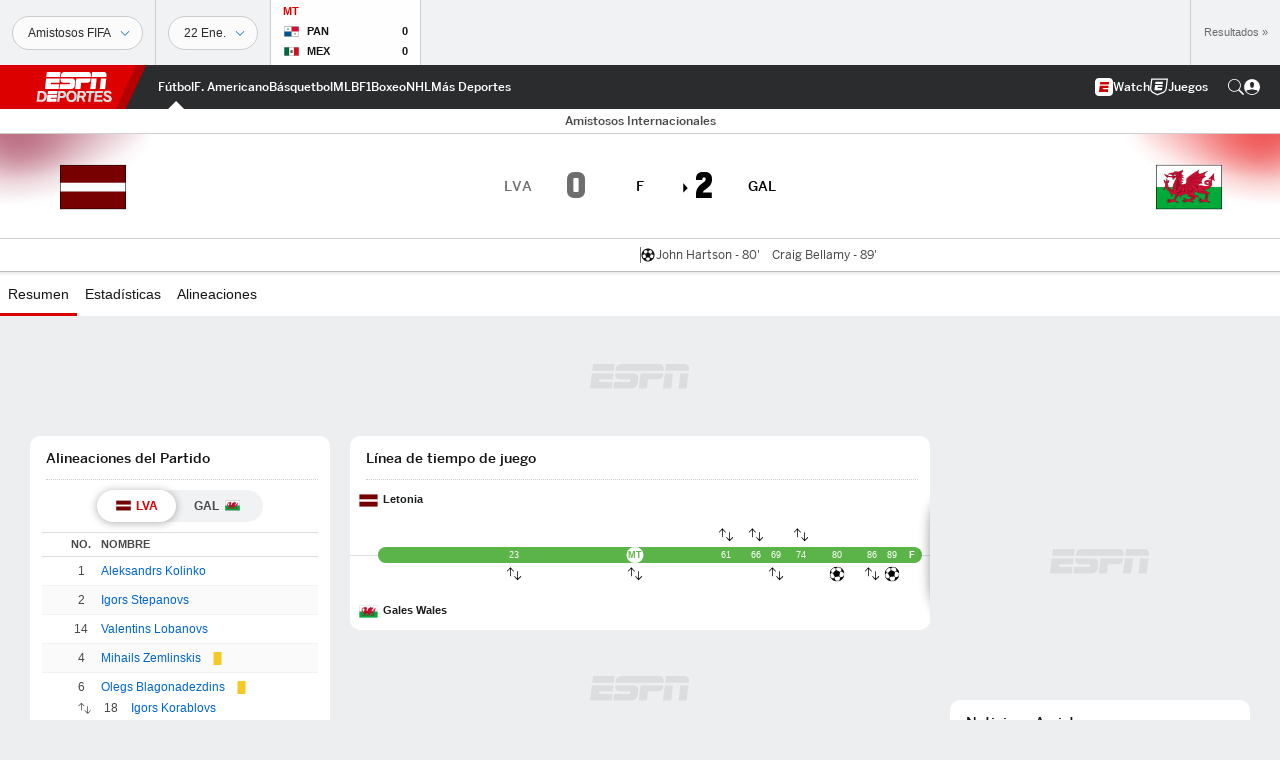

--- FILE ---
content_type: text/html; charset=utf-8
request_url: https://www.google.com/recaptcha/enterprise/anchor?ar=1&k=6LciB_gZAAAAAA_mwJ4G0XZ0BXWvLTt67V7YizXx&co=aHR0cHM6Ly9jZG4ucmVnaXN0ZXJkaXNuZXkuZ28uY29tOjQ0Mw..&hl=es&v=PoyoqOPhxBO7pBk68S4YbpHZ&size=invisible&anchor-ms=20000&execute-ms=30000&cb=hve4v5p202p
body_size: 48694
content:
<!DOCTYPE HTML><html dir="ltr" lang="es"><head><meta http-equiv="Content-Type" content="text/html; charset=UTF-8">
<meta http-equiv="X-UA-Compatible" content="IE=edge">
<title>reCAPTCHA</title>
<style type="text/css">
/* cyrillic-ext */
@font-face {
  font-family: 'Roboto';
  font-style: normal;
  font-weight: 400;
  font-stretch: 100%;
  src: url(//fonts.gstatic.com/s/roboto/v48/KFO7CnqEu92Fr1ME7kSn66aGLdTylUAMa3GUBHMdazTgWw.woff2) format('woff2');
  unicode-range: U+0460-052F, U+1C80-1C8A, U+20B4, U+2DE0-2DFF, U+A640-A69F, U+FE2E-FE2F;
}
/* cyrillic */
@font-face {
  font-family: 'Roboto';
  font-style: normal;
  font-weight: 400;
  font-stretch: 100%;
  src: url(//fonts.gstatic.com/s/roboto/v48/KFO7CnqEu92Fr1ME7kSn66aGLdTylUAMa3iUBHMdazTgWw.woff2) format('woff2');
  unicode-range: U+0301, U+0400-045F, U+0490-0491, U+04B0-04B1, U+2116;
}
/* greek-ext */
@font-face {
  font-family: 'Roboto';
  font-style: normal;
  font-weight: 400;
  font-stretch: 100%;
  src: url(//fonts.gstatic.com/s/roboto/v48/KFO7CnqEu92Fr1ME7kSn66aGLdTylUAMa3CUBHMdazTgWw.woff2) format('woff2');
  unicode-range: U+1F00-1FFF;
}
/* greek */
@font-face {
  font-family: 'Roboto';
  font-style: normal;
  font-weight: 400;
  font-stretch: 100%;
  src: url(//fonts.gstatic.com/s/roboto/v48/KFO7CnqEu92Fr1ME7kSn66aGLdTylUAMa3-UBHMdazTgWw.woff2) format('woff2');
  unicode-range: U+0370-0377, U+037A-037F, U+0384-038A, U+038C, U+038E-03A1, U+03A3-03FF;
}
/* math */
@font-face {
  font-family: 'Roboto';
  font-style: normal;
  font-weight: 400;
  font-stretch: 100%;
  src: url(//fonts.gstatic.com/s/roboto/v48/KFO7CnqEu92Fr1ME7kSn66aGLdTylUAMawCUBHMdazTgWw.woff2) format('woff2');
  unicode-range: U+0302-0303, U+0305, U+0307-0308, U+0310, U+0312, U+0315, U+031A, U+0326-0327, U+032C, U+032F-0330, U+0332-0333, U+0338, U+033A, U+0346, U+034D, U+0391-03A1, U+03A3-03A9, U+03B1-03C9, U+03D1, U+03D5-03D6, U+03F0-03F1, U+03F4-03F5, U+2016-2017, U+2034-2038, U+203C, U+2040, U+2043, U+2047, U+2050, U+2057, U+205F, U+2070-2071, U+2074-208E, U+2090-209C, U+20D0-20DC, U+20E1, U+20E5-20EF, U+2100-2112, U+2114-2115, U+2117-2121, U+2123-214F, U+2190, U+2192, U+2194-21AE, U+21B0-21E5, U+21F1-21F2, U+21F4-2211, U+2213-2214, U+2216-22FF, U+2308-230B, U+2310, U+2319, U+231C-2321, U+2336-237A, U+237C, U+2395, U+239B-23B7, U+23D0, U+23DC-23E1, U+2474-2475, U+25AF, U+25B3, U+25B7, U+25BD, U+25C1, U+25CA, U+25CC, U+25FB, U+266D-266F, U+27C0-27FF, U+2900-2AFF, U+2B0E-2B11, U+2B30-2B4C, U+2BFE, U+3030, U+FF5B, U+FF5D, U+1D400-1D7FF, U+1EE00-1EEFF;
}
/* symbols */
@font-face {
  font-family: 'Roboto';
  font-style: normal;
  font-weight: 400;
  font-stretch: 100%;
  src: url(//fonts.gstatic.com/s/roboto/v48/KFO7CnqEu92Fr1ME7kSn66aGLdTylUAMaxKUBHMdazTgWw.woff2) format('woff2');
  unicode-range: U+0001-000C, U+000E-001F, U+007F-009F, U+20DD-20E0, U+20E2-20E4, U+2150-218F, U+2190, U+2192, U+2194-2199, U+21AF, U+21E6-21F0, U+21F3, U+2218-2219, U+2299, U+22C4-22C6, U+2300-243F, U+2440-244A, U+2460-24FF, U+25A0-27BF, U+2800-28FF, U+2921-2922, U+2981, U+29BF, U+29EB, U+2B00-2BFF, U+4DC0-4DFF, U+FFF9-FFFB, U+10140-1018E, U+10190-1019C, U+101A0, U+101D0-101FD, U+102E0-102FB, U+10E60-10E7E, U+1D2C0-1D2D3, U+1D2E0-1D37F, U+1F000-1F0FF, U+1F100-1F1AD, U+1F1E6-1F1FF, U+1F30D-1F30F, U+1F315, U+1F31C, U+1F31E, U+1F320-1F32C, U+1F336, U+1F378, U+1F37D, U+1F382, U+1F393-1F39F, U+1F3A7-1F3A8, U+1F3AC-1F3AF, U+1F3C2, U+1F3C4-1F3C6, U+1F3CA-1F3CE, U+1F3D4-1F3E0, U+1F3ED, U+1F3F1-1F3F3, U+1F3F5-1F3F7, U+1F408, U+1F415, U+1F41F, U+1F426, U+1F43F, U+1F441-1F442, U+1F444, U+1F446-1F449, U+1F44C-1F44E, U+1F453, U+1F46A, U+1F47D, U+1F4A3, U+1F4B0, U+1F4B3, U+1F4B9, U+1F4BB, U+1F4BF, U+1F4C8-1F4CB, U+1F4D6, U+1F4DA, U+1F4DF, U+1F4E3-1F4E6, U+1F4EA-1F4ED, U+1F4F7, U+1F4F9-1F4FB, U+1F4FD-1F4FE, U+1F503, U+1F507-1F50B, U+1F50D, U+1F512-1F513, U+1F53E-1F54A, U+1F54F-1F5FA, U+1F610, U+1F650-1F67F, U+1F687, U+1F68D, U+1F691, U+1F694, U+1F698, U+1F6AD, U+1F6B2, U+1F6B9-1F6BA, U+1F6BC, U+1F6C6-1F6CF, U+1F6D3-1F6D7, U+1F6E0-1F6EA, U+1F6F0-1F6F3, U+1F6F7-1F6FC, U+1F700-1F7FF, U+1F800-1F80B, U+1F810-1F847, U+1F850-1F859, U+1F860-1F887, U+1F890-1F8AD, U+1F8B0-1F8BB, U+1F8C0-1F8C1, U+1F900-1F90B, U+1F93B, U+1F946, U+1F984, U+1F996, U+1F9E9, U+1FA00-1FA6F, U+1FA70-1FA7C, U+1FA80-1FA89, U+1FA8F-1FAC6, U+1FACE-1FADC, U+1FADF-1FAE9, U+1FAF0-1FAF8, U+1FB00-1FBFF;
}
/* vietnamese */
@font-face {
  font-family: 'Roboto';
  font-style: normal;
  font-weight: 400;
  font-stretch: 100%;
  src: url(//fonts.gstatic.com/s/roboto/v48/KFO7CnqEu92Fr1ME7kSn66aGLdTylUAMa3OUBHMdazTgWw.woff2) format('woff2');
  unicode-range: U+0102-0103, U+0110-0111, U+0128-0129, U+0168-0169, U+01A0-01A1, U+01AF-01B0, U+0300-0301, U+0303-0304, U+0308-0309, U+0323, U+0329, U+1EA0-1EF9, U+20AB;
}
/* latin-ext */
@font-face {
  font-family: 'Roboto';
  font-style: normal;
  font-weight: 400;
  font-stretch: 100%;
  src: url(//fonts.gstatic.com/s/roboto/v48/KFO7CnqEu92Fr1ME7kSn66aGLdTylUAMa3KUBHMdazTgWw.woff2) format('woff2');
  unicode-range: U+0100-02BA, U+02BD-02C5, U+02C7-02CC, U+02CE-02D7, U+02DD-02FF, U+0304, U+0308, U+0329, U+1D00-1DBF, U+1E00-1E9F, U+1EF2-1EFF, U+2020, U+20A0-20AB, U+20AD-20C0, U+2113, U+2C60-2C7F, U+A720-A7FF;
}
/* latin */
@font-face {
  font-family: 'Roboto';
  font-style: normal;
  font-weight: 400;
  font-stretch: 100%;
  src: url(//fonts.gstatic.com/s/roboto/v48/KFO7CnqEu92Fr1ME7kSn66aGLdTylUAMa3yUBHMdazQ.woff2) format('woff2');
  unicode-range: U+0000-00FF, U+0131, U+0152-0153, U+02BB-02BC, U+02C6, U+02DA, U+02DC, U+0304, U+0308, U+0329, U+2000-206F, U+20AC, U+2122, U+2191, U+2193, U+2212, U+2215, U+FEFF, U+FFFD;
}
/* cyrillic-ext */
@font-face {
  font-family: 'Roboto';
  font-style: normal;
  font-weight: 500;
  font-stretch: 100%;
  src: url(//fonts.gstatic.com/s/roboto/v48/KFO7CnqEu92Fr1ME7kSn66aGLdTylUAMa3GUBHMdazTgWw.woff2) format('woff2');
  unicode-range: U+0460-052F, U+1C80-1C8A, U+20B4, U+2DE0-2DFF, U+A640-A69F, U+FE2E-FE2F;
}
/* cyrillic */
@font-face {
  font-family: 'Roboto';
  font-style: normal;
  font-weight: 500;
  font-stretch: 100%;
  src: url(//fonts.gstatic.com/s/roboto/v48/KFO7CnqEu92Fr1ME7kSn66aGLdTylUAMa3iUBHMdazTgWw.woff2) format('woff2');
  unicode-range: U+0301, U+0400-045F, U+0490-0491, U+04B0-04B1, U+2116;
}
/* greek-ext */
@font-face {
  font-family: 'Roboto';
  font-style: normal;
  font-weight: 500;
  font-stretch: 100%;
  src: url(//fonts.gstatic.com/s/roboto/v48/KFO7CnqEu92Fr1ME7kSn66aGLdTylUAMa3CUBHMdazTgWw.woff2) format('woff2');
  unicode-range: U+1F00-1FFF;
}
/* greek */
@font-face {
  font-family: 'Roboto';
  font-style: normal;
  font-weight: 500;
  font-stretch: 100%;
  src: url(//fonts.gstatic.com/s/roboto/v48/KFO7CnqEu92Fr1ME7kSn66aGLdTylUAMa3-UBHMdazTgWw.woff2) format('woff2');
  unicode-range: U+0370-0377, U+037A-037F, U+0384-038A, U+038C, U+038E-03A1, U+03A3-03FF;
}
/* math */
@font-face {
  font-family: 'Roboto';
  font-style: normal;
  font-weight: 500;
  font-stretch: 100%;
  src: url(//fonts.gstatic.com/s/roboto/v48/KFO7CnqEu92Fr1ME7kSn66aGLdTylUAMawCUBHMdazTgWw.woff2) format('woff2');
  unicode-range: U+0302-0303, U+0305, U+0307-0308, U+0310, U+0312, U+0315, U+031A, U+0326-0327, U+032C, U+032F-0330, U+0332-0333, U+0338, U+033A, U+0346, U+034D, U+0391-03A1, U+03A3-03A9, U+03B1-03C9, U+03D1, U+03D5-03D6, U+03F0-03F1, U+03F4-03F5, U+2016-2017, U+2034-2038, U+203C, U+2040, U+2043, U+2047, U+2050, U+2057, U+205F, U+2070-2071, U+2074-208E, U+2090-209C, U+20D0-20DC, U+20E1, U+20E5-20EF, U+2100-2112, U+2114-2115, U+2117-2121, U+2123-214F, U+2190, U+2192, U+2194-21AE, U+21B0-21E5, U+21F1-21F2, U+21F4-2211, U+2213-2214, U+2216-22FF, U+2308-230B, U+2310, U+2319, U+231C-2321, U+2336-237A, U+237C, U+2395, U+239B-23B7, U+23D0, U+23DC-23E1, U+2474-2475, U+25AF, U+25B3, U+25B7, U+25BD, U+25C1, U+25CA, U+25CC, U+25FB, U+266D-266F, U+27C0-27FF, U+2900-2AFF, U+2B0E-2B11, U+2B30-2B4C, U+2BFE, U+3030, U+FF5B, U+FF5D, U+1D400-1D7FF, U+1EE00-1EEFF;
}
/* symbols */
@font-face {
  font-family: 'Roboto';
  font-style: normal;
  font-weight: 500;
  font-stretch: 100%;
  src: url(//fonts.gstatic.com/s/roboto/v48/KFO7CnqEu92Fr1ME7kSn66aGLdTylUAMaxKUBHMdazTgWw.woff2) format('woff2');
  unicode-range: U+0001-000C, U+000E-001F, U+007F-009F, U+20DD-20E0, U+20E2-20E4, U+2150-218F, U+2190, U+2192, U+2194-2199, U+21AF, U+21E6-21F0, U+21F3, U+2218-2219, U+2299, U+22C4-22C6, U+2300-243F, U+2440-244A, U+2460-24FF, U+25A0-27BF, U+2800-28FF, U+2921-2922, U+2981, U+29BF, U+29EB, U+2B00-2BFF, U+4DC0-4DFF, U+FFF9-FFFB, U+10140-1018E, U+10190-1019C, U+101A0, U+101D0-101FD, U+102E0-102FB, U+10E60-10E7E, U+1D2C0-1D2D3, U+1D2E0-1D37F, U+1F000-1F0FF, U+1F100-1F1AD, U+1F1E6-1F1FF, U+1F30D-1F30F, U+1F315, U+1F31C, U+1F31E, U+1F320-1F32C, U+1F336, U+1F378, U+1F37D, U+1F382, U+1F393-1F39F, U+1F3A7-1F3A8, U+1F3AC-1F3AF, U+1F3C2, U+1F3C4-1F3C6, U+1F3CA-1F3CE, U+1F3D4-1F3E0, U+1F3ED, U+1F3F1-1F3F3, U+1F3F5-1F3F7, U+1F408, U+1F415, U+1F41F, U+1F426, U+1F43F, U+1F441-1F442, U+1F444, U+1F446-1F449, U+1F44C-1F44E, U+1F453, U+1F46A, U+1F47D, U+1F4A3, U+1F4B0, U+1F4B3, U+1F4B9, U+1F4BB, U+1F4BF, U+1F4C8-1F4CB, U+1F4D6, U+1F4DA, U+1F4DF, U+1F4E3-1F4E6, U+1F4EA-1F4ED, U+1F4F7, U+1F4F9-1F4FB, U+1F4FD-1F4FE, U+1F503, U+1F507-1F50B, U+1F50D, U+1F512-1F513, U+1F53E-1F54A, U+1F54F-1F5FA, U+1F610, U+1F650-1F67F, U+1F687, U+1F68D, U+1F691, U+1F694, U+1F698, U+1F6AD, U+1F6B2, U+1F6B9-1F6BA, U+1F6BC, U+1F6C6-1F6CF, U+1F6D3-1F6D7, U+1F6E0-1F6EA, U+1F6F0-1F6F3, U+1F6F7-1F6FC, U+1F700-1F7FF, U+1F800-1F80B, U+1F810-1F847, U+1F850-1F859, U+1F860-1F887, U+1F890-1F8AD, U+1F8B0-1F8BB, U+1F8C0-1F8C1, U+1F900-1F90B, U+1F93B, U+1F946, U+1F984, U+1F996, U+1F9E9, U+1FA00-1FA6F, U+1FA70-1FA7C, U+1FA80-1FA89, U+1FA8F-1FAC6, U+1FACE-1FADC, U+1FADF-1FAE9, U+1FAF0-1FAF8, U+1FB00-1FBFF;
}
/* vietnamese */
@font-face {
  font-family: 'Roboto';
  font-style: normal;
  font-weight: 500;
  font-stretch: 100%;
  src: url(//fonts.gstatic.com/s/roboto/v48/KFO7CnqEu92Fr1ME7kSn66aGLdTylUAMa3OUBHMdazTgWw.woff2) format('woff2');
  unicode-range: U+0102-0103, U+0110-0111, U+0128-0129, U+0168-0169, U+01A0-01A1, U+01AF-01B0, U+0300-0301, U+0303-0304, U+0308-0309, U+0323, U+0329, U+1EA0-1EF9, U+20AB;
}
/* latin-ext */
@font-face {
  font-family: 'Roboto';
  font-style: normal;
  font-weight: 500;
  font-stretch: 100%;
  src: url(//fonts.gstatic.com/s/roboto/v48/KFO7CnqEu92Fr1ME7kSn66aGLdTylUAMa3KUBHMdazTgWw.woff2) format('woff2');
  unicode-range: U+0100-02BA, U+02BD-02C5, U+02C7-02CC, U+02CE-02D7, U+02DD-02FF, U+0304, U+0308, U+0329, U+1D00-1DBF, U+1E00-1E9F, U+1EF2-1EFF, U+2020, U+20A0-20AB, U+20AD-20C0, U+2113, U+2C60-2C7F, U+A720-A7FF;
}
/* latin */
@font-face {
  font-family: 'Roboto';
  font-style: normal;
  font-weight: 500;
  font-stretch: 100%;
  src: url(//fonts.gstatic.com/s/roboto/v48/KFO7CnqEu92Fr1ME7kSn66aGLdTylUAMa3yUBHMdazQ.woff2) format('woff2');
  unicode-range: U+0000-00FF, U+0131, U+0152-0153, U+02BB-02BC, U+02C6, U+02DA, U+02DC, U+0304, U+0308, U+0329, U+2000-206F, U+20AC, U+2122, U+2191, U+2193, U+2212, U+2215, U+FEFF, U+FFFD;
}
/* cyrillic-ext */
@font-face {
  font-family: 'Roboto';
  font-style: normal;
  font-weight: 900;
  font-stretch: 100%;
  src: url(//fonts.gstatic.com/s/roboto/v48/KFO7CnqEu92Fr1ME7kSn66aGLdTylUAMa3GUBHMdazTgWw.woff2) format('woff2');
  unicode-range: U+0460-052F, U+1C80-1C8A, U+20B4, U+2DE0-2DFF, U+A640-A69F, U+FE2E-FE2F;
}
/* cyrillic */
@font-face {
  font-family: 'Roboto';
  font-style: normal;
  font-weight: 900;
  font-stretch: 100%;
  src: url(//fonts.gstatic.com/s/roboto/v48/KFO7CnqEu92Fr1ME7kSn66aGLdTylUAMa3iUBHMdazTgWw.woff2) format('woff2');
  unicode-range: U+0301, U+0400-045F, U+0490-0491, U+04B0-04B1, U+2116;
}
/* greek-ext */
@font-face {
  font-family: 'Roboto';
  font-style: normal;
  font-weight: 900;
  font-stretch: 100%;
  src: url(//fonts.gstatic.com/s/roboto/v48/KFO7CnqEu92Fr1ME7kSn66aGLdTylUAMa3CUBHMdazTgWw.woff2) format('woff2');
  unicode-range: U+1F00-1FFF;
}
/* greek */
@font-face {
  font-family: 'Roboto';
  font-style: normal;
  font-weight: 900;
  font-stretch: 100%;
  src: url(//fonts.gstatic.com/s/roboto/v48/KFO7CnqEu92Fr1ME7kSn66aGLdTylUAMa3-UBHMdazTgWw.woff2) format('woff2');
  unicode-range: U+0370-0377, U+037A-037F, U+0384-038A, U+038C, U+038E-03A1, U+03A3-03FF;
}
/* math */
@font-face {
  font-family: 'Roboto';
  font-style: normal;
  font-weight: 900;
  font-stretch: 100%;
  src: url(//fonts.gstatic.com/s/roboto/v48/KFO7CnqEu92Fr1ME7kSn66aGLdTylUAMawCUBHMdazTgWw.woff2) format('woff2');
  unicode-range: U+0302-0303, U+0305, U+0307-0308, U+0310, U+0312, U+0315, U+031A, U+0326-0327, U+032C, U+032F-0330, U+0332-0333, U+0338, U+033A, U+0346, U+034D, U+0391-03A1, U+03A3-03A9, U+03B1-03C9, U+03D1, U+03D5-03D6, U+03F0-03F1, U+03F4-03F5, U+2016-2017, U+2034-2038, U+203C, U+2040, U+2043, U+2047, U+2050, U+2057, U+205F, U+2070-2071, U+2074-208E, U+2090-209C, U+20D0-20DC, U+20E1, U+20E5-20EF, U+2100-2112, U+2114-2115, U+2117-2121, U+2123-214F, U+2190, U+2192, U+2194-21AE, U+21B0-21E5, U+21F1-21F2, U+21F4-2211, U+2213-2214, U+2216-22FF, U+2308-230B, U+2310, U+2319, U+231C-2321, U+2336-237A, U+237C, U+2395, U+239B-23B7, U+23D0, U+23DC-23E1, U+2474-2475, U+25AF, U+25B3, U+25B7, U+25BD, U+25C1, U+25CA, U+25CC, U+25FB, U+266D-266F, U+27C0-27FF, U+2900-2AFF, U+2B0E-2B11, U+2B30-2B4C, U+2BFE, U+3030, U+FF5B, U+FF5D, U+1D400-1D7FF, U+1EE00-1EEFF;
}
/* symbols */
@font-face {
  font-family: 'Roboto';
  font-style: normal;
  font-weight: 900;
  font-stretch: 100%;
  src: url(//fonts.gstatic.com/s/roboto/v48/KFO7CnqEu92Fr1ME7kSn66aGLdTylUAMaxKUBHMdazTgWw.woff2) format('woff2');
  unicode-range: U+0001-000C, U+000E-001F, U+007F-009F, U+20DD-20E0, U+20E2-20E4, U+2150-218F, U+2190, U+2192, U+2194-2199, U+21AF, U+21E6-21F0, U+21F3, U+2218-2219, U+2299, U+22C4-22C6, U+2300-243F, U+2440-244A, U+2460-24FF, U+25A0-27BF, U+2800-28FF, U+2921-2922, U+2981, U+29BF, U+29EB, U+2B00-2BFF, U+4DC0-4DFF, U+FFF9-FFFB, U+10140-1018E, U+10190-1019C, U+101A0, U+101D0-101FD, U+102E0-102FB, U+10E60-10E7E, U+1D2C0-1D2D3, U+1D2E0-1D37F, U+1F000-1F0FF, U+1F100-1F1AD, U+1F1E6-1F1FF, U+1F30D-1F30F, U+1F315, U+1F31C, U+1F31E, U+1F320-1F32C, U+1F336, U+1F378, U+1F37D, U+1F382, U+1F393-1F39F, U+1F3A7-1F3A8, U+1F3AC-1F3AF, U+1F3C2, U+1F3C4-1F3C6, U+1F3CA-1F3CE, U+1F3D4-1F3E0, U+1F3ED, U+1F3F1-1F3F3, U+1F3F5-1F3F7, U+1F408, U+1F415, U+1F41F, U+1F426, U+1F43F, U+1F441-1F442, U+1F444, U+1F446-1F449, U+1F44C-1F44E, U+1F453, U+1F46A, U+1F47D, U+1F4A3, U+1F4B0, U+1F4B3, U+1F4B9, U+1F4BB, U+1F4BF, U+1F4C8-1F4CB, U+1F4D6, U+1F4DA, U+1F4DF, U+1F4E3-1F4E6, U+1F4EA-1F4ED, U+1F4F7, U+1F4F9-1F4FB, U+1F4FD-1F4FE, U+1F503, U+1F507-1F50B, U+1F50D, U+1F512-1F513, U+1F53E-1F54A, U+1F54F-1F5FA, U+1F610, U+1F650-1F67F, U+1F687, U+1F68D, U+1F691, U+1F694, U+1F698, U+1F6AD, U+1F6B2, U+1F6B9-1F6BA, U+1F6BC, U+1F6C6-1F6CF, U+1F6D3-1F6D7, U+1F6E0-1F6EA, U+1F6F0-1F6F3, U+1F6F7-1F6FC, U+1F700-1F7FF, U+1F800-1F80B, U+1F810-1F847, U+1F850-1F859, U+1F860-1F887, U+1F890-1F8AD, U+1F8B0-1F8BB, U+1F8C0-1F8C1, U+1F900-1F90B, U+1F93B, U+1F946, U+1F984, U+1F996, U+1F9E9, U+1FA00-1FA6F, U+1FA70-1FA7C, U+1FA80-1FA89, U+1FA8F-1FAC6, U+1FACE-1FADC, U+1FADF-1FAE9, U+1FAF0-1FAF8, U+1FB00-1FBFF;
}
/* vietnamese */
@font-face {
  font-family: 'Roboto';
  font-style: normal;
  font-weight: 900;
  font-stretch: 100%;
  src: url(//fonts.gstatic.com/s/roboto/v48/KFO7CnqEu92Fr1ME7kSn66aGLdTylUAMa3OUBHMdazTgWw.woff2) format('woff2');
  unicode-range: U+0102-0103, U+0110-0111, U+0128-0129, U+0168-0169, U+01A0-01A1, U+01AF-01B0, U+0300-0301, U+0303-0304, U+0308-0309, U+0323, U+0329, U+1EA0-1EF9, U+20AB;
}
/* latin-ext */
@font-face {
  font-family: 'Roboto';
  font-style: normal;
  font-weight: 900;
  font-stretch: 100%;
  src: url(//fonts.gstatic.com/s/roboto/v48/KFO7CnqEu92Fr1ME7kSn66aGLdTylUAMa3KUBHMdazTgWw.woff2) format('woff2');
  unicode-range: U+0100-02BA, U+02BD-02C5, U+02C7-02CC, U+02CE-02D7, U+02DD-02FF, U+0304, U+0308, U+0329, U+1D00-1DBF, U+1E00-1E9F, U+1EF2-1EFF, U+2020, U+20A0-20AB, U+20AD-20C0, U+2113, U+2C60-2C7F, U+A720-A7FF;
}
/* latin */
@font-face {
  font-family: 'Roboto';
  font-style: normal;
  font-weight: 900;
  font-stretch: 100%;
  src: url(//fonts.gstatic.com/s/roboto/v48/KFO7CnqEu92Fr1ME7kSn66aGLdTylUAMa3yUBHMdazQ.woff2) format('woff2');
  unicode-range: U+0000-00FF, U+0131, U+0152-0153, U+02BB-02BC, U+02C6, U+02DA, U+02DC, U+0304, U+0308, U+0329, U+2000-206F, U+20AC, U+2122, U+2191, U+2193, U+2212, U+2215, U+FEFF, U+FFFD;
}

</style>
<link rel="stylesheet" type="text/css" href="https://www.gstatic.com/recaptcha/releases/PoyoqOPhxBO7pBk68S4YbpHZ/styles__ltr.css">
<script nonce="M2LJrsULOIj1CJ3SZEESFA" type="text/javascript">window['__recaptcha_api'] = 'https://www.google.com/recaptcha/enterprise/';</script>
<script type="text/javascript" src="https://www.gstatic.com/recaptcha/releases/PoyoqOPhxBO7pBk68S4YbpHZ/recaptcha__es.js" nonce="M2LJrsULOIj1CJ3SZEESFA">
      
    </script></head>
<body><div id="rc-anchor-alert" class="rc-anchor-alert"></div>
<input type="hidden" id="recaptcha-token" value="[base64]">
<script type="text/javascript" nonce="M2LJrsULOIj1CJ3SZEESFA">
      recaptcha.anchor.Main.init("[\x22ainput\x22,[\x22bgdata\x22,\x22\x22,\[base64]/[base64]/MjU1Ong/[base64]/[base64]/[base64]/[base64]/[base64]/[base64]/[base64]/[base64]/[base64]/[base64]/[base64]/[base64]/[base64]/[base64]/[base64]\\u003d\x22,\[base64]\\u003d\x22,\x22w4PDiD93w6DCtiLCmTdrfTXCgMOyVEvCn8OpWMOzwrgdwpnCkWRZwoASw5JYw6HCpsOST3/Ch8Kuw5vDhDvDpsOHw4vDgMKJZMKRw7fDphApOsOCw4ZjFm4PwprDix7DgzcJAnrClBnCs0hAPsOmDQEywqovw6tdwqDCgQfDmjLCr8OcaFVOd8O/[base64]/DizlZbxLCvVXDpsKSPQ7DjVZZw6bCg8ODw4fCkHVpw6hfEEHCsStHw57DsMOzHMO4WCMtCX7CgDvCu8Ofwo/DkcOnwqLDkMOPwoNDw6vCosOwUR4iwpxswq/[base64]/w5HDtGnDjFgZIWM+w4Q3CsOGD8Kkw6Z5w44qwpLDvsOxw4kIw4XDuV0gw54+HMKLCx7DrQFww418wo9fYS/DgyAVwq4fdsOQwpEnOMKOwrsvw5V5dsKic3oAB8K+NsK8Wmggw7RfTSbDh8OxLcKTw4/CtSjDom3CscO+w4rDiH5UdsOow7PCgMOTY8O5wodjwo/DiMOXWsKcYsOBw7LDm8OTAlIRwp0cO8KtOcOww6nDlMK2PiZ5acKaccO8w4QiwqrDrMOYNMK8esK+LHXDnsKMwqJKYsK7FyRtLMOsw7lYwpQIacOtNMOUwphTwpEyw4TDnMOLWzbDgsOQwqcPJwHDtMOiAsOHUU/Cp3PCvMOnYU49HMKoO8K2HDoOfMOLAcOAVcKoJ8OrGxYXDX8xSsOcOxgfQALDo0ZLw71EWQt7XcO9e2PCo1t7w65rw7RgZmpnw4jCtMKwbl1mwolcw7B/w5LDqQfDmUvDuMKNUhrCl1XCjcOiL8KRw4wWcMKMEwPDlMKuw5/DgkvDjUHDt2ocwp7Ci0vDlMOJf8ObdSl/[base64]/CgcODTcO5EMOLwpvDsMKBVyPCmMOQwq8QRlnCp8OBb8KyL8OzS8OWbmTDlS/DhSnDmxc+HHYFfnALw7EHw7bChwLDrcKNelUEEA3Du8Kyw5Uaw5dof1XChsOJw4zChcOww4PCrgLDmcO+w54NwpHDoMKGw45PF3jDncKvcsK0FcKbY8KDQsKcRcKLbQtzYwbCkGbCnMO0VGvCpsK6w7DCncOrw6HCmzjCmicGw4nCjVkPdCjDvWAUw5vCoH/DkR9ZTlfDolpgMcKWwrghLnfDvsOnFsOew4HClsKMw6zDrcONwqRCw5pTw5PCrHgNQmpzOsKRwowTwogFw7BwwovCtcOmR8KhLcKXDQBgbC9DwowLdsK1CMOZTMOfwoUqw4Jywq3Cshd2fcO/w6PDn8O8woEEwq7Cq1XDisO/f8K8A28PcXzClsO/w5XDr8KhwqjCrznDglgTwpE6ZMKwwq/CuivClcKJTsKpWznDgcO+YV1kwpzDqMKpXWfCnAwkwq3DsAp/B1klRGpNw6doOzwbw7zDgVcTKWfCmgnCtMOUw7Uxw7zDhsOhRMODwr0ow77CjVEww5DDs13Ct1Jjw6kiwoQSbcKrNcOPS8KNw4hEw6jClQVjwp7Dl0NUw4Mxwo5wPMKJwp8aLsObcsOnwp9ddcKrD3fDtgzDiMKYwo8ZHsOiw5/DnnrCosK3S8OSAMOcwowFBRVDwplHwpTClcOKwqRww4hYG0cMARLChMKSQMKow43CjMKfw758wo4PJ8K1F1XCrcKTw7nChcO4wqgjMsKUcSfCsMKCwr3Dn1pVE8K6FArDgnbCn8OyDlgSw7NoKMOfwpLCrVZzIlBlwr/CgSPDqcKlw63DpTfCp8OPAiXDilESw412w5nCuWTDqsOVwqrClsKyQ2YfIcONfFc2w7XDm8OtQSMBw587wpnCi8K6T30eBMOOwpYhKsKtLw8Xw67Ds8Onwo9rYsODbcKzwrMfw4svWMO+w5sNw4/CsMOsOmPClMKbw6hPwqJGw4PCj8KQJHVFNcOuL8KCO07DiFnDvMKrwqwpwq9rwrDCkGIcQk3CqMKkwqLDsMKWw7XCjw8WImorw6cMwr3CnG1/KX3Ch0TDkcO3w6zDqx3CqMODCGbCv8KDSznDmMORw7ErQMOfw4jCpEXDnsOFEsKFJ8Onwp/DiRTDjsKiGMKOw7rDuAQMw71ZQcKHwp3Dh2d8wr58wr7DnV3DonpXwpzCpmrCgl0ySsKGAj/Cn3RBA8KPMk8YBcOdDcKOb1TChyvDmsKAQUpjwqoHwpkXRMK6w4/Cj8OeU13CoMKIw6I4wqp2wqV4QUnCrcOXwrBEwqDCth/DuiTCp8OJZsK/[base64]/[base64]/[base64]/Dg8O1w7bDiMOiLsKFUS/DoARtP8KhDV5mw4/[base64]/wrHClcOTwoVZfANLOsOZZDAtw60DccKhEwDCksOLw6sXwqDDh8OrNsKfwpnDuGTClE1zwovDpMOrw43Dl0LDsMKtw4LCusOnJsOnMMKTVsOcwo/[base64]/wq7DhUBdGX3Cl8KaOcOFA8OXwoTDvwo0wqcPK2TDgF0dwrTCqT1cw47DjznCv8ONdMKHw5Q1w6xVwpU+woJmwrtlw5DCtggzJ8OhXsOSDinCokvClyh9ZTQJwp0ew4AXw5JUw7tpw4TCh8KOTcO9woLCsQ1Rw5A1wo3ClR4rwptkw4/CvcOuPzvCnwRJCMOdwow5w6oTw6DCi1LDvsK1w4ggJU49wr4Sw4t2wqIHIlA+wpPDhMKrMcOswr/CrmFNw6IwAW03wpTCisKsw7gTw43DmgRWw4fDpypFZcOTYcO/w7nCqU9MwprDqjUXC1HCvTQGw54Bw5vDuRJtwpMwNwHCiMKtwq3Ckk/DpsOawp8tVMK6TsKzWBMnw5TDtCbCrsK9cQ9GNRMIOX7Ciwp7WmgOwqIyXzNPd8KOw6pywr/CksOOwoHDgcOyI38sw5fCpsKCMVguwonDhFghKcKsGno5dSzDssKLw4bCicOeE8KqPX5/[base64]/Dt8OvwoXDpMOBwqPDgzfDicKww5nCgygqAUoqYThoBMKDK1ZaRS94bijCtjDDjGZaw4nDnyMREsORw5wXwpHCqTvDv1LCusKFwrk4CWMFW8OzTRjCg8OjNAPDhsKFw4JNwr51N8O2w5dtZ8OaQBNXdMOmwpvDkjFGw7nCpwnDu3HCn0nDncOFwqUnw4/CmyvCvjFJw4Egw5/DvcK/[base64]/NWNnFWI7HMKcwrPDk8KcEcOswpHCmWx8w63Cil8KwrVLw6M7w74jWsOeNMOuwqolbMObw7MnSDsJwo4DPn5mw5EyCsOmwpLDqR7DlMKIwrTDpD3CvCTClsK+dcOWVcKMwq8WwpcgN8KmwpMhRcKbwqwWw6nCtWLCpjsqMj3DnH8gAsKqw6HDpMK8Y2/ClHRUwoEzw6g/[base64]/Cqy/[base64]/OMKkwqfDuMKcGcKuGz3Dl8OEwo9pwpnDv8K8wpHDjcK/ScOrJB4zw7YXesKSTsO0cRskwqUgLy/DnmY7M111w7PCp8K7w6tHwpXDlMOiXDvCqSLCh8OWGcOsw53CpWzCisO+CcOMBMOlSHF+w7t/R8KeFcO8DcK0w5LDhHHDpcKDw64UPMOyGUbDoV53wqUdRMOHOTpiUMOpw7dtdFLDumDDu1LDtFLChzUdw7Uww6HCnUHCkhRWwo1Qw7jDqiXDlcO/DXrCu1PClsKHwoPDvsKXGUTDgMKhw4Ewwp/DpsK8wonDpjwXaTIMw45pw68yLQ7Cixg+w7XCr8OxThUPGsKFwoTCgGESwpxHRcOnwroBQjDClFfDhsOERsKqCkVTJMOUwpABwoLDhg5qDyMAIgM8wo/CuFplw513wr0YYETDmsKIwo3CrDhHRsK8O8O8wpgIICJbw6s7RsKKZ8KNOnBXImrDu8KDwqHDisKbJsOEwrPCrjsuwrzDv8K+WcKZwoxrwofCnCgEwo3DrMOfUMOXQcKNw7bCoMOcK8Kow6waw4PDkMKJdi0Two7CnUdGw55CPUhmwrbDqAnCo1vDhMO/[base64]/DgsKMwoxXwofDvMOkwrXDii7CjGLDmcOLfSTDlXbClU4/wqHDosOzwqYQwozCjcOJNcKDwr7CicKkwp1waMKHw4XDiQTDtG3DnQHDpDHDkMOuf8KZwqnDnsOjwo/Dh8O5w63Dl2nCgcOoLsOJVBDDisK2c8KCw7ssOW1sOsOvW8KIUgIiVkPDjMK0wqbCj8OSwo0Kw68DEirDtWPDmHPCqcOowobDsA5Kw59dCGcXw7XCsTrDmhlIPVrDiRNtw5PDvSXCsMK3wq3Drz7DnMOQw6JAwogewp59worDq8KWw67ChjVMKCNuFBE/wpvDm8Knwp/CicKlwqrCi0HCrg9pbBlRP8KuIl/DqzMBw4vCscKCKcOdwrR1GsKowovCm8OKwpMpworCuMOewrDCqMOhbMOWY27CmcKxw7PCojHDgwXDs8KdwpDDkRZ1wrwSw5hJw6PDi8OKWyZPQh3Di8KEKTLCusKaw5bDikAvw6PDrX/DpMKIwpfCsETCjicWMQAYwoHDrxzCgGFfCsOVwqEiRGPDkxhWbcKrw4PCj1B3wqbDq8O3VhXCj3DDj8KnUMOuTUjDrsOmLTo5bE9cL11xworDswrDmSAAw7/DtxzDnGNwO8OEwr/ChEfDmEoww7TDgcOWMw7Cu8OdYsOPIXcUZzPCpCxHwr5GwprDiwLDrQ4UwqDDlMKOPsKbd8KHw7/DhMKxw4VKHcOBCsKDOFTCiyvDgGUaVT3CssOPwpsmWVpXw4vDi3M+WgzCukVCL8KXQwp4w4HCiXLCsF8Kwr9Gwp1fA23Ds8KTG3UyAjkYw57DlgY1wr/[base64]/[base64]/CuinDj0sxaHVVME1eAV/[base64]/[base64]/LMOyw43Dm8KjL8OTw4xUw6wDwonDngJ/Ql/[base64]/KS7CiMOkBsKfIh5gdGN+cC7Cj0xTw6PDu1nDvWzCpsODIsOFUkwtB2DCgMKMw7AtKxzChsOdwofCmsKmw5gDHMKwwrtiHcK8OMO+SMOzw7zDm8KpMFLCkh5INXAywp49ScOtXTp9Z8OCwp7Cr8OBwqBbEsOMw4TDrAkmwoHDnsOZw67DpMOtwp1ow7rCr3jDhj/[base64]/XS9SNB43wopaSGM2w4EFw7VhaMOEw75SecOnwpHClWJ6S8KYwpTCt8OfasOqY8OlVVPDuMKmwrM/w4pAwql0QsOqwoxWw4nCp8ODCsKMGX/ClsK2wr/DvsKAVcOvB8O9w7k9woElCBsvw4rDksKCwobCsTXCm8OSw5oowprDgEzCvEVTZcOvw7bDpTcPcGbChEJqAcKxfcO5D8KWFkfDvD5QwqnCuMOdFFXCuUs3ZMOKDMKzw7xATznCoy9awo7Dni9awoDCkxkRAsKARsOAMH/[base64]/DvG1/wqQrwr7ClBLDlWZEd8K/[base64]/[base64]/DusKew61pwq7DrsOywrbCixVGLMOlwp7Ds8KGYcKTKzXCs0rCtDHDqsOzKcKyw6UAwp3DlDMswqhTw73CoUYxw7zDoRjDqMOawqbCs8KTIsKLBz1Kw4jCvGcNHMOPwqc0wpoDw7JNF042QcKMwqVfEgI/[base64]/Dl8O4wqLCh8OOwqxBwpnDjcKcWsO/[base64]/DusKUw6gndsO4w6HCr8OpwrjCiErDkQZnwqvChcKywqXDqsOgEsK3wq8tLmVvSMKBw4HClhhaMgrDo8KnZ3Zow7PDiBBawrpxcMK+M8KSWsO3Zy0kAcOJw5PCuEwdw7w/[base64]/ClgrDni1gw602JCbDjRl0wrTDjUXCvUzDqsO/wrvChsOPHcKbwqx4wq49d2dTfX1Kw6Nsw4/DswjDpcOPwobDr8K7wqfDm8K5cgpHNxJHMEpGXnjCnsKRwpYWw6d+FsKCSMOIw7LCisO4KcOdwrDCvnQOA8OFAXPCqkEjw7nCuCvCtH8WU8O2w5wXw77CoENrKh/Dj8O0w5cwJsKnw5fDvcOrbcOgwqsmfyHCsk/DpQdJw5PCoHVUXcKlNm7DqydvwqN8eMKfJcK1K8KtR1kOwpIXwoh/w5Ynw5pOw7LDjgk8K0w/IMKHw5poZMOAwpDChMOnF8Oew7TDkkd/AcOgQMKkTVbCow9WwqwSw5/CkWV9TDIIw6LCiGQ+wp4xAMOnBcOuGGIhESJCwpTCrGVnwp/CkGXCjEPDkMKGUn3CgH5UN8OVw64gwo8/XcO3TmxbFcOpTMKXw6lew5c1IQVye8Onw4fCt8OpP8K1Ex3CncKNCsK8wpPDlMO1w7hHw4TDt8O2wrxXDTBgwo7DoMO8ZVDCqsO9B8OPwoQqUsONfktxTxvDgsKpc8KiwqLDmsO+Zn/Dni/DvirCr2MtHMOsL8OxwrrDucOZwpcQwrpubklwFsO7w45CF8OECD7Cq8KzLX/DnhZEQUBkdlTCkMO9w5cnAwPDisOQZUDDuDnCssK2wplldcOZwp3CjcKtScKOHWXDp8KBwrgrwrvCjsK1w7rCiUTCkH4uw4YFwqwWw6fCvMKBworDkcOJFcKlHcOUw5dqwr/[base64]/CuMO8CsKrUBrDuMOyBMOXHGLDkMKAKw3DtH5Qf1nDmg3DvVsme8OfC8KewofDq8KcR8KCwqRkw4kYEWk4w5EXw6bClMOTSsKLwoswwoQzHMKlw6bCsMOmw6dRI8KEw6IlwpvCvQbDtcOSw6HDhcO8w7ViKcKkccK/woPDniLDl8KbwoE/YwsveVjCpsO+V2p5dcOYfkPCjcOzwpzDrh8sw5/DggXCpGfCpkQWdcKOw7TDrVp7w5bCrwZYw4HCmXnCi8KiGkoDwrLCucK0w5vDpnLCkcKlRcOyWy4ZTwhdSMO+wq7DjkJaGRjDtcOWwoPDosK5R8OZw7JBdiDCucOafQEqwrTCr8Odw6Nsw6Qpw4DChcK9f1IFM8OpO8O1w4/CmsOoXMODwosWZsKiwqrDvXlpKMKlNMOaG8OJdcKDPyXCssOYfF4zMl8Qw6lrNjRxHcK6wqBreQ5nw6EYw7rCpgLDjWJ1wocgXz/CsMKVwoFuFMOdwrgEwpzDjGPCkxx/E1nCp8KSM8ODG0zDkHXDrhsGw7TCgVZGCMKFwr5Ybm/Dg8OuwpXCjsKSw6rCqMOcbcOyKsK/[base64]/DhcKxw4oowrjDt3hzwrQUasO5XMOUX8KZAivDlRpdEg8nPMOCHgo0w7bDmmvDgMKjw4DCm8KyUV8Pw6lBw691U1ArwrzDqhjCrcKZMn/ClhXCtl/CvsKzBkg7M1YHwqrCk8KlacKLwrXCvcOfH8KBXsKZXDLCksOlBnfChcOLJVpnw6oXai4wwqtiwo8GAsO+wpYew7vCosOUwpkLSkzCtmZUF3LDsHrDpcKRw6/Dq8OMMsOCwoLDpUpWw5tMX8KKw45ze1zCicKdX8Kvwo4vwpp4REggaMOaw5/CncOBQsOoecOcw57Cj0cuw5bCl8OnMMKXBE3CgW4MwqzCpcKcwqrDkMKQwrtiE8Kmw50bPMK2Nl4SwrnDrCUoHUsjORnDhUrDpT4wcCTCksObw7lzLsKmKANrw6prRsK/wpJ4w57CtncZZ8OHwqB5V8OkwpkFXkFcw4cJwoQrwrbDl8O6w5zDsWtyw6Qgw5fCl1gqXcO3wolwW8OoM0jCoBDDrUQRcsKgQ2XCuQdrGcKuN8Khw4TCpzTDrWUhwpFbwpdNw4NSw5jCiMOFwr/Dg8O7QD3DmGQKYnlNJzgHwpxnwq02wppywo1eIiLCoBnDm8KEwpgcw7lgw4zDgBlaw5TDtivDgcKywpnCjVjDukrCrsOmNSJhB8OUw5B1wpTChMO9wp0RwpNiw5EvH8O8wq7DmMKPCnzCv8OowqkWw6nDlzIlw7/DkcKmKkEzQwvCmD1SQMKBVXjDmcKjwoTChzPCp8Osw4jDk8KUwo8QcsKsQcKCHcOpwozDtAZKwqJYwoPCh0w6VsKmZMKWWhzCoEY/HsKzwr/DisObAS4aAXzCrAHChlnCh2gYLcO7AsOZaHTCpFjDpDvCiVHDtcOtecO+worCvsObwoVzPCDDs8ObF8O5wqHCk8KxJMKPazJLRArDtcK3M8O1HRIGwq5iw73DgS4zwo/[base64]/ClsK9w5snTh3CtjBIAS7CkMKsEHbCnVfCscOuwrDCu3kYdjBbwrrDr3vDhzNrKBFaw7jDqxtDVz0hOMKaacORIDrDnsKYbMOrw7crQGFhwozCicOwDcKYBgonG8Ozw6zCv1LCm38+w7zDtcKPwp/CocODw4bDr8K/wrMgwobCpsK6I8K4wqrCnAh8w7Z4eFzCmcK+w7nDv8KFBMOnQ17DpMO7UCjDgUfDqsKWw6s7EsK9wp/DlE3CocKpQCt+CsK+Q8O2wqfDtcKKwrc8w6/DvEgwwpLDsMKDw5BdF8OuecOjcFjCs8O9EcO+woM+MQUJEcKLw7RqwpdQJcOFBMKIw63CmwvCn8KLJ8OrbG/DjcOrYsKYGMOgw5dcwrfCoMOFHTgtacOIRxMfw4FCw4lPHQZTY8Oab0drVMKnIjzDtlrDnMKrwrBHw5/[base64]/CnMKPw5siw6HCqyBnQcOmI8KDw4Z9w7MIfSjDnsOnwrLCvRtFw53Cr002w6jDhhcnwqjDp2N8wrdeHjTCm0XDg8KSwqzCg8KFwrVQw7nCiMKOUB/DlcOYdsKfwrpdwqoiw73Cn0YTwroBw5fDliJ0w77DtcOSwqRBGAXDtnkHw7DCp2/[base64]/Ck8KiSkvChsKNWgXDksKRLRkMKcKaRcObwonDlS3DisKww4jDtcOOwpvDtnVjEhI8wq1rexTDtcKtw40Tw6N5w5Rewp/[base64]/DjsOEw588wpRyw4jDiAUlwr/[base64]/DtVTDvXZywr0+wovClcO+dhbDizPCrcK3CQDCrsOowqd1BcOgw5Aqw6EEHxUiZsKtK3jCnsOJw6NRwonCg8KGw4sDCTrDnl/[base64]/Do1BIMzzDvhQbwpDDnHfCgiDClBhMwosIwoTCrkRfP1A5UsKsPWgyZ8Opwocwwrgjw5JXwrwccjrDgwYyC8OiaMKBw4/Cm8Okw6bCu2sSW8Oqw74CWsO7EkMdekY5wps8wpF7wr/DuMKEFMO8w5fDv8OSQRcXC1jDhMO/wpQ0w51mwqfCnhfCiMKLwodQwqPCvwHCp8OyEgAyFXnDicOBAiUPw5vDiSDCusOMw5REPQUgwoR9CcKRW8K2w4MOwpt+O8Ojw5LCmcOyJcKYwodEITTDu0VLJ8KbWi/DpU5+wrnDkEJXw55ZGcK9YFnCqwLDlcOGJlTDmUsqw6lIWcKeK8KgclgAcVDCn0nCtsKMQ1TCtVjDuUhVK8KNw7wGwpDCmcKISHFWK3VMEsOCw7vCq8ORwrjDsUc+w7hubS/CqcONEnjDtsOhwqMnD8O6wrLCrj8gWMKLA1jDt2zCvcK3VHRiw7h/[base64]/DkcKHwp3Ch2osw4LCjsOpb8K9wocbPgHCtMOFaFYnw63CtU7CpGAKwo5PWxdmEUPChWjCq8K6WynDiMKGwoxTRMOjwrnDl8Ocw5DCmsKZwpvCt3TDnXHDpcOoVHHCocOZFj/DuMOKwqzChFLDmMOLOB7CtsKzT8KywoTDiinDuRwdw5cCN0bCssOED8K6McOHAsOnVMKow5w2BmfDtCbCh8OXIMKIw5TDvRXCiGN5wrzCi8O4wprDtMK4GiDDmMOPwrgUXQPCh8Ohe1o1RSzDg8K3VUhMVsK9NsKaasKCw7/Cr8O6acOuTcOpwps4Z2nCu8O4wpnDlcOfw5AvwqbCripMFsOYJWnCt8OvXzZowpFVwqAMAsK5w6Qhw7NJwr7Ch0HDlMKkXMKswpRfw6Bfw6DChAYsw7/Ds13ChMORwptCbih6wpHDmXp8w7l3Y8K6w7LCuExow57Dh8KaPsKJBz/CoDHCp38pwrBywosZBMObXGRawqHCmcOiwrLDrMOjwqbDn8OqA8KXS8K6wpDCtMKZwqXDkcKRM8ObwplJwpJle8KGw6jCqcKvwprDj8Obw7DCiyVVw4vCqX9FKCjCiiHDv14XwoHDlsOxZ8Otw6bClcK/w5hKbFjClEDCmsKQw7PDvm4xwrBAA8K0wqbDocKPw53Cg8OUBsOVGsOnw63DpsOaw5HCnQLCgGgFw7zCpSLCjVR+w7nCsCZewozDpWJrwprDtGPDqHDCkMK/BcOyScKLasKyw4QbwrHDo23Cn8ONw5IIw4QGHgkuwrddCVZyw6JlwqZLw7Jsw6XCnMOqM8OHwojDn8OYFcOnPQIqNcKRJzbDtGTCrBvCo8KIHsOFTcO7wopVw6rDt1XDu8OawpPDpcONXBxwwoE3wo/DoMKYw4wcE0YPVcOLUjLCk8O2SX/DucK7bMKcUV3DuxMLTsK7wrDCmWrDn8OIVXs+wpsFwqEywpNdJFk7woVww4bDikwcIMO8fsKzwqNpbGETG0jDhD8Fwp3CvE3DhsKTLW3CtcOMC8OAwovDi8OHIcOhEsOrN3fCm8OLHDBdw5k7DMOVDMOLwqPDiR4SH0/[base64]/DtsKeIDwcwojCvjPDqBnCh8KgwpHCm1BIwrkPw6XDnMOyJcKQYcOyWGVtHQ4hKMKEw48Ww5kFRGppbMOaNSJTCQLCviFlWMK1DxwYLsKQA03Dg1jCpHYUw5hBw6vDkMO4w41nw6LDtnkxdS1/wpTDpMOSwqjCvx7DkRvDjMKzwrFvw6bDhzEPwoDCijnDn8KcwoDDjXIKwrU7w51GwrvDhXXDijXDiEfCsMOUMCvDpMO8woXDi2h0wrcULMO0wpp/DsORacOpwr7CtsOUBxfCt8K3w6tEw59ww7rCs3FnbWfCqsOaw73CvUpbd8O/w5DCoMKxNmzDpsOlw5oLYsOYw7RUaMKRw5ocAMKfb0LCgMKCLMOKa3XCuDh+w7oVHmLCucKqw5fDl8OpwpXDqcOYWUI3w57DksKKwp4TaHTDgcOPXnvCmsO6W0HChMOXw7gzP8OLc8OOw4p8S3HClcOuw6HCp3DCjsKYw7/DuUDDsMOPwpNrcUluHn4swqHDqcOPRzLDtiEnSMOgw5Nlw7tUw5sGBTnCkcOcQEXCqsKebsOdw5bDmWpkw5vCqCQ4wpZjw4zDmgHDsMKRw5Z4U8KZwprDksOXw4HClMOlwoRYOwTDvz90csO/wrTCn8KIw5bDjcKIw5DCtMKZC8OifEjDtsOYwrMYEVxPe8OqJm7DhcKWwqrCvMKsesOswp7DplTDo8KQwoXDn09Aw6TCiMO7PcOWL8O+fmB8NMKzchtTJTnCmUUjw6pyDSxSLcOQw6/[base64]/[base64]/[base64]/CnQ7CucOtbcOMwpkUbUHDqcKXAjU8w7bCl8KpwobCmMKyI8OlwrlJa2fCkcOVM05jw5vDmR3DkMKiwq/[base64]/CnhNbwqwQQ8OnSsOhesKHw4pnHcOGdMOvw5jDicOhfsKew7XCmzsbUC3ChVnDhBLCjsK0wpN6wpwmwpMPAsKvwrBuwoNOD2LDlcO7wqHCh8OswprDicOrwpDDnGbCp8KFw5RMw4Afw5zDthHCgBnCjw4ORsOkw6hsw6DDiDjCuWnCuRM7JU/Dqn/CsHEzw4osY2zCjsO2w6/DlsO3wp5HIsO4dsOyH8OaBcKewrY5w4QQIsOaw4MZwqfDuGMPCsOnAcOEI8K3UUHCjMK6bULCrsKowoLCpwDCpX1yA8OSwpfChiIALydhwozDqMO3wqIAwpYEwpnCnBYOw73DtcO0woAoElfDssKOLBBrE0jCuMKvw4MwwrAqNcKwCETCqGRhEcO/w5jDi0VVG0BOw4rDhRB0wqUqwoXCg0rDvEd5E8KHUGDCrsKAwpsSWBjDljrCnzBtwpjDucKlKsOPwp8mwrnCjMO3PilzHcO7wrXCrMKvV8KIYWPDtRYjVcKnwpzCmBp4wq00wr04BG/Dt8OQBzHDnAUhf8KXw71dc2TDrArDncKXw6fClRjDq8Kcw5Rtwq3DhhFKWHwIIA1Fw7UGw4PCuDXChALDkm5ow7ZiL0w8OhnDkMOCN8Oqw7s4JC5vTSXDtcKxRXBHQX4sZcOOc8KGMSQgWRPCrsOWUsK+EEZ1eipdXi4/wpbDlSh0NcKawobClAPCjiBLw4c8wo0aKkgEwrvCgVzClkjChMKgw5Aew4kXf8KFw6gqwqLCpMKzEX/Do8ObTMKKJsK5w63DhcOpw6zCgCHCsDgFExLCuSF/DV7CscO8w5gQwqjDksKZwr7CmBA2wpQcLlLDg3Uhwr/Di2/Dk2RfwqLCs3jDkwfCg8KdwrMuK8OnH8KYw7/[base64]/CtcOjwpDDrF7DmMO8wpPCscKRTxNLQy/DuGbCtsKdQAPDmDbClFTDssOCwql5wopQw7bCicK3wpnCh8O8d2LDrMORw6JYDCIswoUhIcOWNsKIBMKnwo1WwpTDpMOAw7lbSsKOwrrCswECwojCicO8fsK6w7o5V8KIYcKWIsKpMsO/wpHCqwzDqMKRJ8K5fBjCtRnChlYpw5lVw4jDtTbCgFzCqMK3fcOKcxnDj8O7IcKycMODLFLDgcOsw6XDpH9kXsOnGMKiwp3CgxvDq8KiwqPCtMKjG8O8w6DChsKxw6nDohNVBsKRK8K7MygXH8OHTgvCjiTDocKbIcKOXMOiw63CiMKpGBHCiMKZwp/CkBlqwqnCrFIfX8OQZw5Kwo/[base64]/Ctw3DhsKXKmcawodAwqLDoAfDnmA1w4pWGyo4JsKfLsOsw7TChMOrYQXDj8K3YMO/wp0LS8KBwqArw77DiCkobcKcUgloWMO0wo5Fw5PCoQbCjF4Hc3jDtcOmwptZwrDCnHDDlsKZwpwCwr1lBDLDsSlUwpDDs8K3GMKIwrpMw6lRecOcVHAqw6/ClgPDuMKFwpUAfHkBYW/Cq37CsAwRwo7Dgh3DlsOFQljCt8KPUGLDksK2DlpPwr3DucOJwp3DmMO7IltfRMKew45tNFJZwogjIcOLScKewrpXR8KtLCwoW8O5Z8K4w7DClsOmw6k1Q8KBPwvCrsO/NhvCqcKnw7vCrGXCu8OfLFJ6E8Ouw77Dr0Mew5vCpMO2V8Onw79lF8K2bl7CoMKowrPCpibCgyoqwp4LPHBQwovDuAxlw5xRw6LCpcK7w6/[base64]/[base64]/[base64]/w5cRTsKpw4/CgMOFw5HCgkvCkiBgWxlVasKaDcOhaMOWL8OVwp9Iw5AKw4sEX8KcwpB/fcKZRkNdAMOmwrYLwqvCvlZsDjgTw44wwrzChGgJwpnDlcODFTRDRcOvBFXChU/Ct8KRRsK1K1LDtzLCtMK5R8OuwoN3woXDvcKDIh/DrMOrSFk2w75LQTjDlnPDlxHDgn3CvGcvw40Zw5JYw6p4w6gsw7zDi8OxUcKQecKXw4PCpcOnwpB9SsKVCCTCtcK9w5bCrcKNwrNPMHDCmAXDqMODDX4Jwp7DocOVGlHCvA/DsG8Rw5nDu8OaZRJFWEEpwqN5w6XCqRslw7lWVsOPwok4wowew4jCs1N6w6Vlwp3DoUhFPMKkJsOEPlfDiGx5acOhwqZKwo3ChTF0wr9VwqAGBsKGw5ZGwqfDpMKAwq8SH0jCp3nCtcOoY3DDrsKgBEvDgcOcwokPYDN/[base64]/DmQ/[base64]/Ci8OeCG7Co8Kyc0piw77CkW8YX3fCtcO8w79awq0uEQ95TMOKwrfDpmrDg8OHNMKsWcKCHcO2Y3DDvsOpw7vDrTQFw4fDicK8wrDCoxpMwrbCrcKBwrRdw4x9wr/DpkYHB0HClsOIGsObw61dwoLDrCbChGozw5RYw5HCrjXDoitKAcO6BUbDi8KeIQTDugA3GMKFwojCk8OkXsKqH2xjw64MD8Kkw5nCucKlw7nCjcK2bTUVwo/CrwhYGsKVw7XCuAkHFzLCmcKWwo4MwpPDglp3JMOtwr3CuGTDnE5NworCjMOKw7bChMOGw4ZIbMO/KH4XTMOGSXBsNBtmw67DoSZFwoB/wplVw6zDqwVFwrXCkTAQwrBowoNzcj3DksKzwpdMw6Z2GSxOwqpJwqjCgsKbExpXTE7DrVrChcKtw6TDlisiw7UUw4XDghDDmcOUw7jCnXg6w7Ehw4wNXMKRwqjDvjTDknwqSlZMwpvCvhvDsiXClw1cwrPCvS/CvVkTw5U6w5HDjTXCksKPWcKowrvDksOSw6w+CB1Tw7FlFcOpwrXChknCmsKNw4swwoTCmsK4w6PChz1YwqHDiSV/EcO8GyFEwoTDp8Oiw5fDlRsZUcOkIsKTw6FAXsKHFltcwpcMScOBw4Z/w68cw6jCimoswqzDlcKNw7jCpMOBFmw/D8OeJRbDgW7DmgFCwpbDoMO1wqzDpmPDgcKBPl7CmcKtw73DqcOsbgzCm3/[base64]/DgcKDPsK6wq/DjcKkwpMZw5l0Jn9YwpIHAQPCi07Dv8OwC0/CoBTDtTtiOsOswojDmGgTwpXCisKtCWldw4HCtMO4c8KDEz/DtjDDjxY2wod7fh3Cv8Oqwo41TFPCrzrDk8OoE2DDsMK8BDprC8KpHh9nwrvDsMKBQEI2w5YsRSxFwroDCT/Ch8OQwrwMI8Kbw7nCjsOHFRvCjcOjwrPDtxXDrsOiw7w7w5QILH7CisKzIsO5WxLChcKXEG7CusOkwodQXAtrw5kAURQrWMO6w7x3wpjDt8KdwqZodGDCmCcKwp1Qw7kLw40kwroUw4rCgcOlw5ARJcKkPgjDucKawqxGwpbDhk/DosOjw5gnPE1Lw4zDhMKGw55HCXR+w6zCkGXCnMOYbsKYw4rDvVl9wqVLw5I6w7jCl8KSw7UFaXrCjhDCvg/ChsKgb8OBwqcMw7DCuMOOBivCh1vCr1XDiULDrcOsc8OxVMKAKGLDssKCwpbCosObaMOyw5jDmsOpTcKYKsKGPMOqw6tkUsKEPsK7w7HDgcKhwoYYwpNpwplTw7U7w7rDqsKtw7bCh8ONYh4uJhhtQlB4wqcow6DDuMOPw6XChV3Cj8OzdGczwpsWDlkqwphjdlfCpW/CtwZvwqJ2w68iwqFYw71EwpjCgAFUS8OTw5fCrBFtwozDkHLDrcKQIsKjw7fDt8OOwrPDssOewrLDnQ7CmX5Dw5zCoRFeQsOvw6EmwqjCrVXCocKQecOTwqDDqsO/[base64]/[base64]/BmFCwoVnw5rCvhwNwrZnJsKLwrvClsO0wr8BwqZBFsOVwovDksO8GcORwr7CoHfDoj3DnMKYwq/DgEo0CwBSw53DpiXDqMOXLCHCsT9gw5bDoyDChA8Vw4dTw4bCgcO4wrIww5HCiwvDoMKmwoF4U1QowrsldcKZw7LCnT/[base64]/CncKsJcOgPRMxIsKQVUlwwoFqw6Uuw7JawrciwoJQOcKmwqYjwqvCgsKNwrN7wo/[base64]/Dm8OjNlvDkMOyw4rDmcOQccKzw7h0wpoYYQ4THBc9PzrDkEt+woM6wrXDjcKmw5nDtcOcLsOuwrhWVMKnQMKew6/[base64]/w6fDiXrDoMORwr/[base64]/CrUoUwowADDfDmR/DrsOOw5x0woV+w5g6O8Odw6p0AsK0wrEkbSsXw6XDo8K9JMOKSw85woxnccKewq88GTp9w7/DpMObw4UXZWXCgsO9N8OvwoDDn8Khw5/[base64]/[base64]/Cqhp9w4XCg8KBw5XDkid1w5zDucKXwoPCsnxOZsKrw7oSw4Z3IcOmMh3ChMO0JMOhOVzCkcKuwrUJwpUnDsKHwqrCkjkvw4nDqcO9LiPCohExw4sIw4nDpsOcwpwYwr7Cihoow6Ujw6E9bnbDjMOJCMOpHMOSBMKYccKYL2VzTC4BaGnCvMK/w7LCo2UOwo5vwrfDvcO5UMKkwo3CsQECwrtic0XDgj/DpC4owqIoLmPDngoow65Rw71jWsKJXmYLw4pyNsKrMUgAwqtsw6fClxEPw4BfwqEzw4/DtW5LCho3IMKIZMOTaMKtWjYoUcOqw7HChMO9w7tjDMK6bsOOw5bDnMOFd8Ouw6vDjidYPMKbU2E9XcKvwqh/[base64]/w7bCgwrDpsOJSMOLw5osZzMmw6wfwqspQsO3w5k/AF5pw6LCll4CeMOJVk/Cnyt2wrUKUSjDnsOKbMOGw6DCv3MQw5fCiMKRdAnCn29Rw785H8K9XsOGfSVpCsKWw6/DoMOOEFt4fzwUwqXCgxfClGzDvcK1axADCcKnQsOwwoBbccOxw4fCpnfDjwfCu23Cn1Jmw4ZiVlYvw5LDrsKgNxfDi8KywrXCuX5tw4oVw7fDm1LCk8OVW8OCwo7DmcORwoPCiEXDnMK0wowwRg3DicKFwqzDvgp9w6p/ORfDjA1sSsOuwpHDrHcCwrx8ClLDu8KrQzY\\u003d\x22],null,[\x22conf\x22,null,\x226LciB_gZAAAAAA_mwJ4G0XZ0BXWvLTt67V7YizXx\x22,0,null,null,null,1,[21,125,63,73,95,87,41,43,42,83,102,105,109,121],[1017145,768],0,null,null,null,null,0,null,0,null,700,1,null,0,\[base64]/76lBhnEnQkZnOKMAhnM8xEZ\x22,0,0,null,null,1,null,0,0,null,null,null,0],\x22https://cdn.registerdisney.go.com:443\x22,null,[3,1,1],null,null,null,1,3600,[\x22https://www.google.com/intl/es/policies/privacy/\x22,\x22https://www.google.com/intl/es/policies/terms/\x22],\x222ZKCsmbtQByMqT98twZGrkxTMQtPaSOTNdNLkljPmD8\\u003d\x22,1,0,null,1,1769137067142,0,0,[252,32,78],null,[37,121,222],\x22RC-9PDYduePIhkw_Q\x22,null,null,null,null,null,\x220dAFcWeA6ttNH6BnnDMRg4v9utqnxaD9fKe_Uf2DSCed-BqmAN69t5N1nAhIh0x_MVeOJlctrfs2jnvA9V0IQzO_vBr3hg_MY4gA\x22,1769219866973]");
    </script></body></html>

--- FILE ---
content_type: application/x-javascript;charset=utf-8
request_url: https://sw88.espn.com/id?d_visid_ver=5.5.0&d_fieldgroup=A&mcorgid=EE0201AC512D2BE80A490D4C%40AdobeOrg&mid=15507455137102577798275744804457382335&d_coppa=true&ts=1769133470568
body_size: -44
content:
{"mid":"15507455137102577798275744804457382335"}